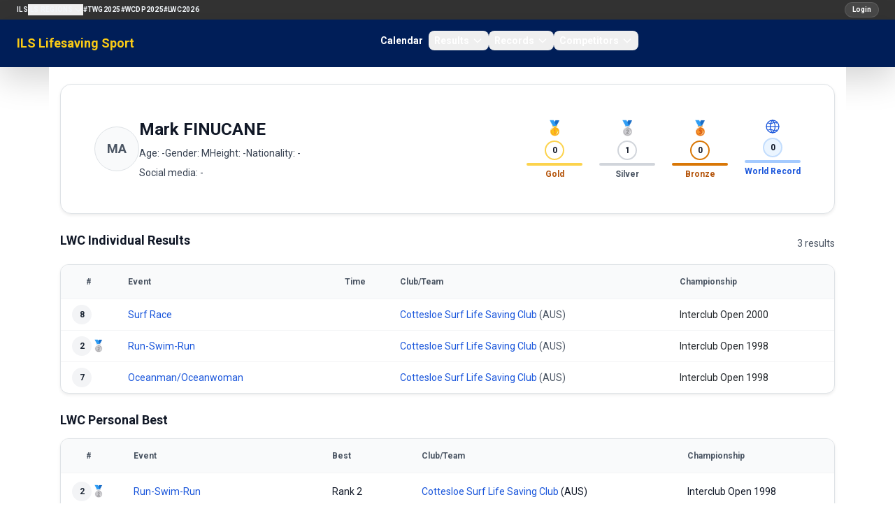

--- FILE ---
content_type: text/html; charset=utf-8
request_url: https://sport.ilsf.org/athlete/mark-finucane
body_size: 5040
content:
<!doctype html>
<html lang="en">
<head>
    <meta charset="utf-8">
    <meta name="viewport" content="width=device-width, initial-scale=1">

    <!-- CSRF Token -->
    <meta name="csrf-token" content="7yZn08EIUIQKRvSNn5F2DLmrv7HjkZWlxfvbPnnw">
    <title> ILS Lifesaving Sport</title>

    <!-- Scripts -->
    <script src="https://ajax.googleapis.com/ajax/libs/jquery/3.2.1/jquery.min.js"></script>
    <link rel="preload" as="style" href="https://sport.ilsf.org/build/assets/app-Dd0Wvqiw.css" /><link rel="modulepreload" as="script" href="https://sport.ilsf.org/build/assets/app-DZtKlCzY.js" /><link rel="stylesheet" href="https://sport.ilsf.org/build/assets/app-Dd0Wvqiw.css" data-navigate-track="reload" /><script type="module" src="https://sport.ilsf.org/build/assets/app-DZtKlCzY.js" data-navigate-track="reload"></script>    <link href="https://fonts.googleapis.com/css2?family=Oswald:wght@400;500;700&display=swap" rel="stylesheet">
    <link href="https://fonts.googleapis.com/css2?family=Roboto:wght@400;500;700&display=swap" rel="stylesheet">

    <script src="https://sport.ilsf.org/js/js.js" defer></script>
    <link href="https://stackpath.bootstrapcdn.com/bootstrap/4.1.3/css/bootstrap.min.css" rel="stylesheet">
    <script src="https://cdn.jsdelivr.net/npm/bootstrap@5.3.0/dist/js/bootstrap.bundle.min.js"></script>

    <link rel="icon" href="data:image/svg+xml,%3Csvg xmlns='http://www.w3.org/2000/svg' viewBox='0 0 64 64'%3E%3Ccircle cx='32' cy='32' r='30' fill='%231e3a8a'/%3E%3Ctext x='32' y='40' text-anchor='middle' font-size='28' fill='%23fff' font-family='Arial'%3EILS%3C/text%3E%3C/svg%3E">

    <!-- Fonts -->
    <link rel="dns-prefetch" href="//fonts.gstatic.com">
    <link href="https://fonts.googleapis.com/css?family=Nunito" rel="stylesheet">
    <link href="https://sport.ilsf.org/css/font-awesome.min.css" rel="stylesheet" type='text/css' media='all'>
    <link rel='stylesheet' id='mh-google-fonts-css' href='https://fonts.googleapis.com/css?family=PT+Serif:300,400,400italic,600,700%7cOswald:300,400,400italic,600,700' type='text/css' media='all'/>
    <link rel='stylesheet' id='tf-google-webfont-monda-css' href='//fonts.googleapis.com/css?family=Monda%3A500%2C400&#038;subset=latin%2Clatin-ext&#038;ver=5.6' type='text/css' media='all'/>
    <link rel='stylesheet' id='tf-google-webfont-open-sans-css' href='//fonts.googleapis.com/css?family=Open+Sans%3Ainherit%2Cinherititalic%2C400&#038;subset=latin%2Clatin-ext&#038;ver=5.6' type='text/css' media='all'/>

     <!-- Styles -->
        <link rel="alternate" type="application/rss+xml" href="https://sport.ilsf.org/rss/competitions" title="ILS Sports Events">

    <link href="https://sport.ilsf.org/css/layout.css" rel="stylesheet">
     <!-- This will render the pushed styles here -->
    <!-- Livewire Styles -->
    <!-- Livewire Styles --><style >[wire\:loading][wire\:loading], [wire\:loading\.delay][wire\:loading\.delay], [wire\:loading\.inline-block][wire\:loading\.inline-block], [wire\:loading\.inline][wire\:loading\.inline], [wire\:loading\.block][wire\:loading\.block], [wire\:loading\.flex][wire\:loading\.flex], [wire\:loading\.table][wire\:loading\.table], [wire\:loading\.grid][wire\:loading\.grid], [wire\:loading\.inline-flex][wire\:loading\.inline-flex] {display: none;}[wire\:loading\.delay\.none][wire\:loading\.delay\.none], [wire\:loading\.delay\.shortest][wire\:loading\.delay\.shortest], [wire\:loading\.delay\.shorter][wire\:loading\.delay\.shorter], [wire\:loading\.delay\.short][wire\:loading\.delay\.short], [wire\:loading\.delay\.default][wire\:loading\.delay\.default], [wire\:loading\.delay\.long][wire\:loading\.delay\.long], [wire\:loading\.delay\.longer][wire\:loading\.delay\.longer], [wire\:loading\.delay\.longest][wire\:loading\.delay\.longest] {display: none;}[wire\:offline][wire\:offline] {display: none;}[wire\:dirty]:not(textarea):not(input):not(select) {display: none;}:root {--livewire-progress-bar-color: #2299dd;}[x-cloak] {display: none !important;}[wire\:cloak] {display: none !important;}dialog#livewire-error::backdrop {background-color: rgba(0, 0, 0, .6);}</style>
</head>
<body>
<div id="app">
    <header class="w-full">
        <!-- Row 1: ILS Network Links -->
        <div class="bg-[#333] text-white text-xs py-1">
            <nav class="text-white">
    <div class="flex w-full items-center gap-2 px-4 py-0 lg:px-6">
        <button
            class="inline-flex h-7 w-7 items-center justify-center rounded-full bg-white/10 text-white ring-1 ring-white/15 hover:bg-white/20 lg:hidden"
            type="button"
            aria-controls="ils-network-links"
            aria-expanded="false"
            onclick="document.getElementById('ils-network-links').classList.toggle('hidden');"
        >
            <span class="sr-only">Toggle network links</span>
            <svg class="h-3.5 w-3.5" fill="none" stroke="currentColor" stroke-width="2" viewBox="0 0 24 24">
                <path stroke-linecap="round" stroke-linejoin="round" d="M4 6h16M4 12h16m-7 6h7" />
            </svg>
        </button>
        <div class="hidden w-full flex-col gap-3 lg:flex lg:w-auto lg:flex-row lg:items-center lg:gap-4" id="ils-network-links">
            <a href="https://www.ilsf.org/" class="text-[10px] font-semibold uppercase tracking-wide text-slate-100 hover:text-yellow-300">ILS</a>
            <div class="relative group">
                <button class="flex items-center gap-1 text-[10px] font-semibold uppercase tracking-wide text-slate-100 hover:text-yellow-300">
                    ILS Regions
                    <svg class="h-3.5 w-3.5 transition group-hover:rotate-180" fill="none" stroke="currentColor" stroke-width="2" viewBox="0 0 24 24">
                        <path stroke-linecap="round" stroke-linejoin="round" d="M19 9l-7 7-7-7" />
                    </svg>
                </button>
                <div class="absolute left-0 top-full z-20 hidden min-w-[160px] rounded-lg border border-white/10 bg-[#0b1324] p-2 shadow-lg lg:group-hover:block lg:group-focus-within:block">
                    <a href="https://africa.ilsf.org" class="block rounded-md px-3 py-1 text-[10px] font-semibold uppercase tracking-wide text-slate-100 hover:bg-white/10">ILS Africa</a>
                    <a href="http://www.ilsamericas.org/" class="block rounded-md px-3 py-1 text-[10px] font-semibold uppercase tracking-wide text-slate-100 hover:bg-white/10">ILS Americas</a>
                    <a href="http://europe.ilsf.org" class="block rounded-md px-3 py-1 text-[10px] font-semibold uppercase tracking-wide text-slate-100 hover:bg-white/10">ILS Europe</a>
                    <a href="https://asia-pacific.ilsf.org" class="block rounded-md px-3 py-1 text-[10px] font-semibold uppercase tracking-wide text-slate-100 hover:bg-white/10">ILS Asia-Pacific</a>
                </div>
            </div>
            <a href="/twg2025" class="text-[10px] font-semibold uppercase tracking-wide text-slate-100 hover:text-yellow-300">#TWG2025</a>
            <a href="https://www.wcdp2025.com" class="text-[10px] font-semibold uppercase tracking-wide text-slate-100 hover:text-yellow-300">#WCDP2025</a>
            <a href="https://www.lifesaving2026.com" class="text-[10px] font-semibold uppercase tracking-wide text-slate-100 hover:text-yellow-300">#LWC2026</a>
        </div>
        <div class="ml-auto flex items-center">
                            <a href="/login" class="inline-flex items-center rounded-full bg-white/10 px-2.5 py-0.5 text-[10px] font-semibold text-white ring-1 ring-white/20 no-underline hover:no-underline focus:no-underline active:no-underline hover:bg-white/20 hover:text-yellow-300" style="font-family: 'Roboto', sans-serif;">Login</a>
                    </div>
    </div>
</nav>
        </div>

        <!-- Row 2: Logo and Main Navigation (Flowbite navbar) -->
                <nav class="bg-[#001e58] text-white shadow-lg">
    <div class="mx-auto flex max-w-screen-xl flex-wrap items-center justify-between px-6 py-0 lg:px-6">
        <a href="/" class="flex items-center gap-2 text-lg font-semibold leading-tight text-yellow-300 no-underline hover:no-underline focus:no-underline active:no-underline hover:text-yellow-300 focus:text-yellow-300 active:text-yellow-300">
            ILS Lifesaving Sport
        </a>

        <div class="flex items-center lg:order-2">
            <button data-collapse-toggle="flowbite-navbar" type="button" class="inline-flex h-9 w-9 items-center justify-center rounded-full bg-white/10 ring-1 ring-white/20 text-sm text-white hover:bg-white/20 focus:outline-none focus:ring-2 focus:ring-white/40 lg:hidden" aria-controls="flowbite-navbar" aria-expanded="false">
                <span class="sr-only">Open main menu</span>
                <svg class="h-5 w-5" aria-hidden="true" fill="none" stroke="currentColor" stroke-width="2" viewBox="0 0 24 24">
                    <path stroke-linecap="round" stroke-linejoin="round" d="M4 6h16M4 12h16m-7 6h7" />
                </svg>
            </button>
        </div>

        <div class="hidden w-full items-center justify-between lg:order-1 lg:flex lg:w-auto" id="flowbite-navbar">
            <ul class="mt-2 flex flex-col gap-2 rounded-lg bg-white/5 p-2 text-sm font-semibold text-slate-100 lg:mt-0 lg:flex-row lg:items-center lg:gap-6 lg:bg-transparent lg:p-0">
                <li><a href="/calendar" class="block rounded-lg px-2 py-1 text-white no-underline hover:no-underline focus:no-underline active:no-underline hover:text-yellow-300 focus:text-yellow-300 active:text-yellow-300">Calendar</a></li>

                <li>
                    <button id="resultsDropdownButton" data-dropdown-toggle="resultsDropdown" class="flex w-full items-center justify-between rounded-lg px-2 py-1 text-white no-underline hover:no-underline focus:no-underline active:no-underline hover:text-yellow-300 focus:text-yellow-300 active:text-yellow-300 lg:w-auto">
                        Results
                        <svg class="ml-1 h-4 w-4" aria-hidden="true" fill="none" stroke="currentColor" stroke-width="2" viewBox="0 0 24 24">
                            <path stroke-linecap="round" stroke-linejoin="round" d="M19 9l-7 7-7-7" />
                        </svg>
                    </button>
                    <div id="resultsDropdown" class="z-20 hidden w-48 divide-y divide-white/10 rounded-xl border border-white/10 bg-[#001a4a] text-sm text-white shadow-lg">
                        <a href="/competitions" class="block px-4 py-2 no-underline hover:no-underline focus:no-underline active:no-underline hover:text-yellow-300 focus:text-yellow-300 active:text-yellow-300 hover:bg-white/10">World Championships</a>
                    </div>
                </li>

                <li>
                    <button id="recordsDropdownButton" data-dropdown-toggle="recordsDropdown" class="flex w-full items-center justify-between rounded-lg px-2 py-1 text-white no-underline hover:no-underline focus:no-underline active:no-underline hover:text-yellow-300 focus:text-yellow-300 active:text-yellow-300 lg:w-auto">
                        Records
                        <svg class="ml-1 h-4 w-4" aria-hidden="true" fill="none" stroke="currentColor" stroke-width="2" viewBox="0 0 24 24">
                            <path stroke-linecap="round" stroke-linejoin="round" d="M19 9l-7 7-7-7" />
                        </svg>
                    </button>
                    <div id="recordsDropdown" class="z-20 hidden w-48 divide-y divide-white/10 rounded-xl border border-white/10 bg-[#001a4a] text-sm text-white shadow-lg">
                        <a href="/records/world" class="block px-4 py-2 no-underline hover:no-underline focus:no-underline active:no-underline hover:text-yellow-300 focus:text-yellow-300 active:text-yellow-300 hover:bg-white/10">World Records</a>
                        <a href="/records/europe" class="block px-4 py-2 no-underline hover:no-underline focus:no-underline active:no-underline hover:text-yellow-300 focus:text-yellow-300 active:text-yellow-300 hover:bg-white/10">European Records</a>
                    </div>
                </li>

                <li>
                    <button id="competitorsDropdownButton" data-dropdown-toggle="competitorsDropdown" class="flex w-full items-center justify-between rounded-lg px-2 py-1 text-white no-underline hover:no-underline focus:no-underline active:no-underline hover:text-yellow-300 focus:text-yellow-300 active:text-yellow-300 lg:w-auto">
                        Competitors
                        <svg class="ml-1 h-4 w-4" aria-hidden="true" fill="none" stroke="currentColor" stroke-width="2" viewBox="0 0 24 24">
                            <path stroke-linecap="round" stroke-linejoin="round" d="M19 9l-7 7-7-7" />
                        </svg>
                    </button>
                    <div id="competitorsDropdown" class="z-20 hidden w-52 divide-y divide-white/10 rounded-xl border border-white/10 bg-[#001a4a] text-sm text-white shadow-lg">
                        <a href="/teams-clubs" class="block px-4 py-2 no-underline hover:no-underline focus:no-underline active:no-underline hover:text-yellow-300 focus:text-yellow-300 active:text-yellow-300 hover:bg-white/10">Teams &amp; Clubs</a>
                    </div>
                </li>
            </ul>
        </div>
    </div>
</nav>
    </header>
    <div class="container mx-auto min-h-[calc(100vh-15px)] p-3 back bg-[#fff]">

                        <h1></h1>
            <div class="space-y-6">
        <div class="flex flex-col gap-3 rounded-2xl border border-gray-200 bg-white p-5 shadow-sm">
            <div class="flex flex-col gap-4 md:flex-row md:items-start md:justify-between">
                <div class="flex items-center gap-4 md:flex-1">
                                            <div class="flex h-16 w-16 items-center justify-center rounded-full border border-gray-200 bg-gray-50 text-lg font-semibold text-gray-600">
                            MA
                        </div>
                                        <div class="space-y-2">
                        <h1 class="text-2xl font-semibold text-gray-900">Mark FINUCANE</h1>
                        <div class="flex flex-wrap gap-3 text-sm text-gray-700">
                            <span>Age: -</span>
                            <span>Gender: M</span>
                            <span>Height: -</span>
                            <span>Nationality: -</span>
                        </div>
                        <div class="text-sm text-gray-700">
                            <span>Social media: -</span>
                        </div>
                    </div>
                </div>

                <div class="flex flex-col items-start gap-3 md:items-end">
                    <div class="grid w-full max-w-sm grid-cols-2 gap-4 text-center md:w-auto md:max-w-none md:grid-cols-4">
                        <div class="space-y-1">
                            <div class="text-xl">🥇</div>
                            <div class="flex justify-center">
                                <div class="flex h-7 w-7 items-center justify-center rounded-full border-2 border-amber-300 text-xs font-semibold text-gray-900">
                                    0
                                </div>
                            </div>
                            <div class="h-1 rounded-full bg-amber-300"></div>
                            <div class="text-xs font-semibold text-amber-700">Gold</div>
                        </div>
                        <div class="space-y-1">
                            <div class="text-xl">🥈</div>
                            <div class="flex justify-center">
                                <div class="flex h-7 w-7 items-center justify-center rounded-full border-2 border-gray-300 text-xs font-semibold text-gray-900">
                                    1
                                </div>
                            </div>
                            <div class="h-1 rounded-full bg-gray-300"></div>
                            <div class="text-xs font-semibold text-gray-600">Silver</div>
                        </div>
                        <div class="space-y-1">
                            <div class="text-xl">🥉</div>
                            <div class="flex justify-center">
                                <div class="flex h-7 w-7 items-center justify-center rounded-full border-2 border-amber-600 text-xs font-semibold text-gray-900">
                                    0
                                </div>
                            </div>
                            <div class="h-1 rounded-full bg-amber-600"></div>
                            <div class="text-xs font-semibold text-amber-700">Bronze</div>
                        </div>
                        <div class="space-y-1">
                            <div class="flex justify-center text-blue-700">
                                <svg class="h-6 w-6" viewBox="0 0 48 48" fill="none" xmlns="http://www.w3.org/2000/svg">
                                    <circle cx="24" cy="24" r="18" stroke="currentColor" stroke-width="2.5" />
                                    <path d="M6 24h36" stroke="currentColor" stroke-width="2.5" stroke-linecap="round" />
                                    <path d="M24 6c4.5 5 7 13 7 18s-2.5 13-7 18c-4.5-5-7-13-7-18s2.5-13 7-18Z" stroke="currentColor" stroke-width="2.5" />
                                    <path d="M12 14c3 2 9 2 12 0 3-2 9-2 12 0" stroke="currentColor" stroke-width="2.5" stroke-linecap="round" />
                                    <path d="M12 34c3-2 9-2 12 0 3 2 9 2 12 0" stroke="currentColor" stroke-width="2.5" stroke-linecap="round" />
                                </svg>
                            </div>
                            <div class="flex justify-center">
                                <div class="flex h-7 w-7 items-center justify-center rounded-full border-2 border-blue-200 bg-blue-50 text-xs font-semibold text-gray-900">
                                    0
                                </div>
                            </div>
                            <div class="h-1 rounded-full bg-blue-300"></div>
                            <div class="text-xs font-semibold text-blue-700">World Record</div>
                        </div>
                    </div>

                    <div class="flex flex-wrap items-center gap-2 md:justify-end">
                                                                    </div>
                </div>
            </div>
        </div>

        <div class="hidden flex justify-center border-b border-gray-200">
            <div class="flex items-center gap-8 text-base font-semibold text-gray-700">
                <a href="#lwc-results" class="pb-3 text-blue-700 border-b-2 border-blue-700">LWC Results</a>
                <a href="#records" class="pb-3 text-gray-600 border-b-2 border-transparent hover:text-blue-700 hover:border-blue-700">Records</a>
                <a href="#personal-best" class="pb-3 text-gray-600 border-b-2 border-transparent hover:text-blue-700 hover:border-blue-700">Personal Best</a>
            </div>
        </div>

        
                <div id="lwc-results" class="space-y-4">
                    <div class="space-y-3">
                <div class="flex items-center justify-between">
                    <h2 class="text-lg font-semibold text-gray-900">LWC Individual Results</h2>
                    <span class="text-sm text-gray-600">3 results</span>
                </div>
                <div class="overflow-x-auto rounded-xl border border-gray-200 bg-white shadow-sm">
                    <table class="min-w-full text-sm">
                        <thead class="bg-gray-50 text-xs font-semibold text-gray-600">
                        <tr class="border-b border-gray-100">
                            <th class="w-12 px-3 py-3 text-center">#</th>
                            <th class="px-3 py-3 text-left">Event</th>
                            <th class="w-24 px-3 py-3 text-center">Time</th>
                            <th class="px-3 py-3 text-left">Club/Team</th>
                            <th class="px-3 py-3 text-left">Championship</th>
                        </tr>
                        </thead>
                        <tbody class="divide-y divide-gray-100">
                                                    <tr>
                                <td class="px-3 py-2 text-left font-semibold">
                                                                        <div class="flex items-center gap-1">
                                        <span class="inline-flex h-7 w-7 items-center justify-center rounded-full bg-gray-100 text-xs font-semibold text-gray-800">
                                            8
                                        </span>
                                                                            </div>
                                </td>
                                <td class="px-3 py-2">
                                    <a href="/competition/lwc-2000-interclub-open/race/surf-race" class="text-blue-700 hover:text-blue-800">
                                        Surf Race
                                    </a>
                                                                    </td>
                                <td class="px-3 py-2 text-center text-sm text-gray-900">
                                    
                                </td>
                                <td class="px-3 py-2 space-y-1">
                                    <div class="text-gray-600">
                                                                                    <a href="/club/cot" class="text-blue-700 hover:text-blue-800">Cottesloe Surf Life Saving Club</a>
                                                                                            (AUS)
                                                                                                                        </div>
                                </td>
                                <td class="px-3 py-2">
                                    Interclub
                                    Open
                                    2000
                                    
                                    <div class="flex items-center justify-between">
                    
                                        <div class="flex items-center gap-2">
                                                                                    </div>
                                    </div>
                                </td>
                            </tr>
                                                    <tr>
                                <td class="px-3 py-2 text-left font-semibold">
                                                                        <div class="flex items-center gap-1">
                                        <span class="inline-flex h-7 w-7 items-center justify-center rounded-full bg-gray-100 text-xs font-semibold text-gray-800">
                                            2
                                        </span>
                                                                                    <span class="text-base leading-none">🥈</span>
                                                                            </div>
                                </td>
                                <td class="px-3 py-2">
                                    <a href="/competition/lwc-1998-interclub-open/race/run-swim-run" class="text-blue-700 hover:text-blue-800">
                                        Run-Swim-Run
                                    </a>
                                                                    </td>
                                <td class="px-3 py-2 text-center text-sm text-gray-900">
                                    
                                </td>
                                <td class="px-3 py-2 space-y-1">
                                    <div class="text-gray-600">
                                                                                    <a href="/club/cot" class="text-blue-700 hover:text-blue-800">Cottesloe Surf Life Saving Club</a>
                                                                                            (AUS)
                                                                                                                        </div>
                                </td>
                                <td class="px-3 py-2">
                                    Interclub
                                    Open
                                    1998
                                    
                                    <div class="flex items-center justify-between">
                    
                                        <div class="flex items-center gap-2">
                                                                                    </div>
                                    </div>
                                </td>
                            </tr>
                                                    <tr>
                                <td class="px-3 py-2 text-left font-semibold">
                                                                        <div class="flex items-center gap-1">
                                        <span class="inline-flex h-7 w-7 items-center justify-center rounded-full bg-gray-100 text-xs font-semibold text-gray-800">
                                            7
                                        </span>
                                                                            </div>
                                </td>
                                <td class="px-3 py-2">
                                    <a href="/competition/lwc-1998-interclub-open/race/oceanman-oceanwoman" class="text-blue-700 hover:text-blue-800">
                                        Oceanman/Oceanwoman
                                    </a>
                                                                    </td>
                                <td class="px-3 py-2 text-center text-sm text-gray-900">
                                    
                                </td>
                                <td class="px-3 py-2 space-y-1">
                                    <div class="text-gray-600">
                                                                                    <a href="/club/cot" class="text-blue-700 hover:text-blue-800">Cottesloe Surf Life Saving Club</a>
                                                                                            (AUS)
                                                                                                                        </div>
                                </td>
                                <td class="px-3 py-2">
                                    Interclub
                                    Open
                                    1998
                                    
                                    <div class="flex items-center justify-between">
                    
                                        <div class="flex items-center gap-2">
                                                                                    </div>
                                    </div>
                                </td>
                            </tr>
                                                </tbody>
                    </table>
                </div>
            </div>
        
                        </div>

        
        <div id="personal-best" class="space-y-3" style="padding-bottom:50px;">
            <h2 class="text-lg font-semibold text-gray-900">LWC Personal Best</h2>
                            <div class="overflow-x-auto rounded-xl border border-gray-200 bg-white shadow-sm">
                    <table class="min-w-full text-sm">
                        <thead class="bg-gray-50 text-xs font-semibold text-gray-600">
                        <tr class="border-b border-gray-100">
                            <th class="w-12 px-3 py-3 text-center">#</th>
                            <th class="px-4 py-3 text-left">Event</th>
                            <th class="w-32 px-4 py-3 text-left">Best</th>
                            <th class="px-4 py-3 text-left">Club/Team</th>
                            <th class="px-4 py-3 text-left">Championship</th>
                        </tr>
                        </thead>
                        <tbody class="divide-y divide-gray-100">
                                                    <tr>
                                <td class="px-3 py-2 text-left font-semibold">
                                                                        <div class="flex items-center gap-1">
                                        <span class="inline-flex h-7 w-7 items-center justify-center rounded-full bg-gray-100 text-xs font-semibold text-gray-800">
                                            2
                                        </span>
                                                                                    <span class="text-base leading-none">🥈</span>
                                                                            </div>
                                </td>
                                <td class="px-4 py-3">
                                    <a href="/competition/lwc-1998-interclub-open/race/run-swim-run" class="text-blue-700 hover:text-blue-800">
                                        Run-Swim-Run
                                    </a>
                                                                    </td>
                                <td class="px-4 py-3 text-sm text-gray-900">
                                    Rank 2
                                </td>
                                <td class="px-4 py-3 text-sm text-gray-900">
                                                                            <a href="/club/cot" class="text-blue-700 hover:text-blue-800">Cottesloe Surf Life Saving Club</a>
                                                                                    (AUS)
                                                                                                            </td>
                                <td class="px-4 py-3 text-sm text-gray-900">
                                    Interclub
                                    Open
                                    1998
                                    
                                </td>
                            </tr>
                                                    <tr>
                                <td class="px-3 py-2 text-left font-semibold">
                                                                        <div class="flex items-center gap-1">
                                        <span class="inline-flex h-7 w-7 items-center justify-center rounded-full bg-gray-100 text-xs font-semibold text-gray-800">
                                            7
                                        </span>
                                                                            </div>
                                </td>
                                <td class="px-4 py-3">
                                    <a href="/competition/lwc-1998-interclub-open/race/oceanman-oceanwoman" class="text-blue-700 hover:text-blue-800">
                                        Oceanman/Oceanwoman
                                    </a>
                                                                    </td>
                                <td class="px-4 py-3 text-sm text-gray-900">
                                    Rank 7
                                </td>
                                <td class="px-4 py-3 text-sm text-gray-900">
                                                                            <a href="/club/cot" class="text-blue-700 hover:text-blue-800">Cottesloe Surf Life Saving Club</a>
                                                                                    (AUS)
                                                                                                            </td>
                                <td class="px-4 py-3 text-sm text-gray-900">
                                    Interclub
                                    Open
                                    1998
                                    
                                </td>
                            </tr>
                                                    <tr>
                                <td class="px-3 py-2 text-left font-semibold">
                                                                        <div class="flex items-center gap-1">
                                        <span class="inline-flex h-7 w-7 items-center justify-center rounded-full bg-gray-100 text-xs font-semibold text-gray-800">
                                            8
                                        </span>
                                                                            </div>
                                </td>
                                <td class="px-4 py-3">
                                    <a href="/competition/lwc-2000-interclub-open/race/surf-race" class="text-blue-700 hover:text-blue-800">
                                        Surf Race
                                    </a>
                                                                    </td>
                                <td class="px-4 py-3 text-sm text-gray-900">
                                    Rank 8
                                </td>
                                <td class="px-4 py-3 text-sm text-gray-900">
                                                                            <a href="/club/cot" class="text-blue-700 hover:text-blue-800">Cottesloe Surf Life Saving Club</a>
                                                                                    (AUS)
                                                                                                            </td>
                                <td class="px-4 py-3 text-sm text-gray-900">
                                    Interclub
                                    Open
                                    2000
                                    
                                </td>
                            </tr>
                                                </tbody>
                    </table>
                </div>
                    </div>
    </div>
    </div>

    <footer class="bg-[#333] text-white text-sm py-3">
        <div class="container mx-auto flex justify-between items-center px-4">
            <!-- Links with consistent spacing -->
            <div class="flex space-x-6">
                <a href="https://www.ilsf.org/about/organogram/headquarters/" class="text-white no-underline hover:underline">Contact Us</a>
                <a href="https://www.ilsf.org/the-ils-privacy-policy/" class="text-white no-underline hover:underline">Privacy Policy</a>
            </div>
            <!-- Footer Text -->
            <div class="text-white text-right">
                <a href="https://www.ilsf.org" class="text-white no-underline hover:underline">© ILS - International Life Saving Federation</a>
            </div>
        </div>
    </footer>
</div>
<script data-navigate-once="true">window.livewireScriptConfig = {"csrf":"7yZn08EIUIQKRvSNn5F2DLmrv7HjkZWlxfvbPnnw","uri":"\/livewire\/update","progressBar":"","nonce":""};</script>
<script src="/livewire/livewire.min.js?id=646f9d24"   data-csrf="7yZn08EIUIQKRvSNn5F2DLmrv7HjkZWlxfvbPnnw" data-update-uri="/livewire/update" data-navigate-once="true"></script>
<script>
    function toggleMenu() {
        const menu = document.getElementById("mobile-menu-2");
        if (menu) {
            menu.classList.toggle("hidden");
            menu.classList.toggle("block");
        }
    }
</script>

</body>
</html>
